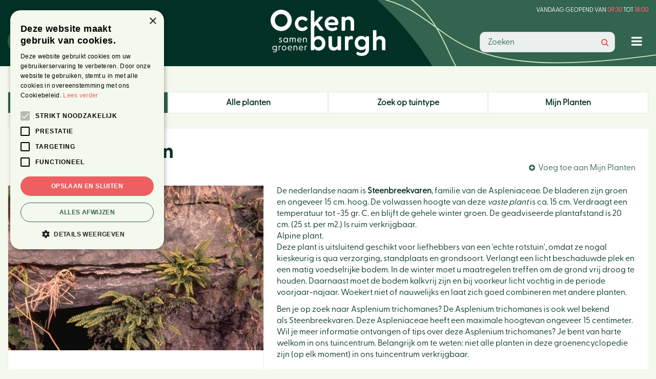

--- FILE ---
content_type: image/svg+xml
request_url: https://www.tuincentrumockenburgh.nl/website/default-v2/images/logo.svg
body_size: 3020
content:
<?xml version="1.0" encoding="UTF-8"?>
<svg id="Laag_1" data-name="Laag 1" xmlns="http://www.w3.org/2000/svg" viewBox="0 0 346.37 138.66">
  <defs>
    <style>
      .cls-1 {
        fill: #fff;
      }
    </style>
  </defs>
  <path class="cls-1" d="M63.82,30.31c-.52-10.34-5.95-19.38-14.01-24.84-2.72-1.84-5.73-3.27-8.96-4.21h0C38.26.51,35.53.08,32.71,0c-.27,0-.55,0-.82,0-.26,0-.52,0-.78,0-5.82.15-11.26,1.86-15.91,4.72-4.23,2.61-7.81,6.17-10.42,10.4-.45.73-.88,1.48-1.27,2.25,0,.01-.01.03-.02.04-.33.65-.64,1.32-.93,1.99-.01.03-.02.05-.03.08,0,.02-.02.04-.02.06-.11.26-.21.52-.32.78-.02.05-.04.1-.06.15-.17.45-.34.91-.49,1.38-.16.48-.31.96-.44,1.46-.04.15-.09.31-.13.46h0c-.69,2.61-1.05,5.34-1.05,8.16,0,15.88,11.59,29.05,26.77,31.52,1.42.23,2.86.37,4.34.41.06,0,.11,0,.17,0h0c.2,0,.4,0,.61,0,.22,0,.44,0,.66,0,.06,0,.11,0,.16,0,1.59-.04,3.14-.19,4.66-.45,2.69-.46,5.25-1.25,7.66-2.34,0,0,0,0,0,0,.04-.02.08-.03.12-.05.87-.4,1.72-.83,2.55-1.3.29-.16.58-.33.86-.51.42-.26.84-.53,1.25-.81.04-.03.08-.05.11-.08,2.63-1.8,4.98-3.98,6.97-6.47,1.68-2.11,3.1-4.43,4.21-6.92,1.77-3.96,2.75-8.36,2.75-12.98,0-.54-.01-1.08-.04-1.62ZM47.31,43.24c-.05.06-.1.13-.14.19-.81,1.07-1.72,2.05-2.73,2.92-.18.16-.37.31-.55.46,0,0-.01.01-.02.02-1.25,1.01-2.64,1.86-4.13,2.53-.06.03-.12.05-.18.08-1.91.83-3.98,1.36-6.16,1.53-.34.03-.68.04-1.02.05-.16,0-.33,0-.49,0-.15,0-.3,0-.45,0-.43-.01-.87-.04-1.29-.08-7.26-.67-13.34-5.41-15.95-11.92-.88-2.19-1.36-4.59-1.36-7.09,0-2.21.38-4.33,1.07-6.31.65-1.85,1.57-3.57,2.73-5.12.14-.19.28-.37.43-.55,3.17-3.93,7.88-6.58,13.2-7.04h0c.39-.03.78-.06,1.17-.07.15,0,.3,0,.45,0,.16,0,.33,0,.49,0,6.07.14,11.44,3.11,14.84,7.65,2.32,3.09,3.72,6.91,3.8,11.05h0c0,.13,0,.26,0,.39,0,4.23-1.38,8.14-3.71,11.31ZM16.58,20.52c-1.14,1.53-2.05,3.23-2.7,5.06,0,.01.02.03.03.04.65-1.85,1.57-3.57,2.73-5.12-.02,0-.04.01-.05.02Z"/>
  <g>
    <path class="cls-1" d="M107.29,50.27c-.92-.91-2.28-.87-3.24.1-2.47,2.55-5.1,3.69-8.53,3.69-7.05,0-12.16-5.11-12.16-12.16s4.93-12,12-12c3.51,0,6.1,1.1,8.66,3.66.42.48.99.78,1.59.8.59.03,1.15-.21,1.6-.66l3.72-3.55c.38-.38,1.14-1.41.06-2.84-3.8-4.71-9.5-7.3-16.03-7.3-12.43,0-21.81,9.41-21.81,21.9s9.45,22.06,21.98,22.06c6.48,0,12.15-2.6,15.97-7.33,1.06-1.42.29-2.45-.09-2.83l-3.7-3.53Z"/>
    <path class="cls-1" d="M200.58,58.62h0c.36-.37,1.48-1.48.41-2.9l-2.28-3.09c-.28-.42-.67-.7-1.11-.79-.45-.09-.92.01-1.36.31-3.1,2.06-6.15,2.99-9.9,2.99-6.8,0-11.44-3.28-12.8-9.02h26.13c4.06,0,4.62-2.93,4.62-6.1,0-9.94-6.84-20-19.92-20-12.35,0-21.32,9.17-21.32,21.81s9.27,22.14,22.55,22.14c6.14,0,11.46-1.9,14.98-5.34ZM184.37,29.16c5.6,0,9.5,3.38,10.26,8.86h-21.2c1.12-5.48,5.27-8.86,10.94-8.86Z"/>
    <path class="cls-1" d="M236.44,20.01c-6.17,0-9.87,2.85-12,5.56l-.16-2.42c0-1.37-.72-2.15-1.99-2.15h-6.25c-1.17,0-1.99.85-1.99,2.07v37.84c0,1.22.82,2.07,1.99,2.07h6.58c1.19,0,1.99-.83,1.99-2.07v-21.88c0-5.62,3.37-9.12,8.79-9.12,5.14,0,7.97,3.24,7.97,9.12v21.88c0,1.22.82,2.07,1.99,2.07h6.5c1.2,0,2.07-.87,2.07-2.07v-23.53c0-10.55-6.08-17.37-15.48-17.37Z"/>
    <path class="cls-1" d="M144.88,78.82c-5.35,0-9.82,1.86-12.99,5.38v-32.35l5.03-5.52,11.88,15.55c.55.76,1.19,1.09,2.16,1.09h7.08c1.05,0,1.48-.53,1.65-.84.29-.54.21-1.23-.24-1.9l-16.04-21.25,13.77-15.21c.57-.64.75-1.34.49-1.92-.12-.26-.51-.86-1.61-.86h-7.73c-.86,0-1.49.29-2.02.94l-14.42,16.28V4.55c0-1.24-.8-2.07-1.99-2.07h-6.58c-1.17,0-1.99.85-1.99,2.07v115.17c0,1.22.82,2.07,1.99,2.07h6.01c1.17,0,1.99-.85,1.99-2.04l.09-2.88c3.22,3.87,7.85,5.91,13.47,5.91,11.73,0,20.25-9.24,20.25-21.98s-8.52-21.98-20.25-21.98ZM143.15,112.96c-6.78,0-11.34-4.85-11.34-12.08s4.56-12.24,11.34-12.24,11.67,5,11.67,12.16-4.8,12.16-11.67,12.16Z"/>
    <path class="cls-1" d="M210.28,79.81h-6.5c-1.17,0-1.99.85-1.99,2.07v21.88c0,5.54-3.45,9.12-8.79,9.12s-7.97-3.24-7.97-9.12v-21.88c0-1.24-.8-2.07-1.99-2.07h-6.58c-1.17,0-1.99.85-1.99,2.07v23.53c0,10.71,5.9,17.37,15.4,17.37,6.2,0,9.91-2.82,12.04-5.51l.12,2.44c.12,1.4.79,2.08,2.07,2.08h6.17c1.2,0,2.07-.87,2.07-2.07v-37.84c0-1.2-.87-2.07-2.07-2.07Z"/>
    <path class="cls-1" d="M246.89,79.89c-.92-.69-2.41-1.07-4.2-1.07-3.57,0-6.35,1.57-8.3,4.68l-.08-1.55c0-1.37-.72-2.15-1.99-2.15h-6.25c-1.17,0-1.99.85-1.99,2.07v37.84c0,1.22.82,2.07,1.99,2.07h6.58c1.19,0,1.99-.83,1.99-2.07v-21.72c0-2.18.57-9.28,7.97-9.28,1.14,0,1.91.11,2.76.39.85.21,1.49.13,1.97-.24.29-.23.63-.66.63-1.48v-5.26c0-.76-.13-1.55-1.08-2.24Z"/>
    <path class="cls-1" d="M294.69,79.81h-6c-1.19,0-1.99.83-1.99,2.04l-.08,2.42c-3.06-3.57-7.58-5.45-13.15-5.45-11.78,0-20,8.7-20,21.15s8.26,21.16,20.08,21.16c5.4,0,9.84-1.81,12.9-5.25v2.94c0,9.79-8.62,10.85-12.33,10.85s-7.47-1.01-10.7-2.94c-1.08-.6-2.26-.28-2.95.83l-1.92,3.59c-.51,1.14-.15,2.41.85,3.07,3.88,2.82,9.51,4.44,15.46,4.44s11.05-1.55,14.83-4.37c4.63-3.46,6.98-8.58,6.98-15.22v-37.18c0-1.24-.8-2.07-1.99-2.07ZM275.11,111.4c-6.78,0-11.34-4.59-11.34-11.42s4.66-11.42,11.34-11.42,11.09,4.62,11.09,11.5-4.46,11.34-11.09,11.34Z"/>
    <path class="cls-1" d="M330.89,78.82c-6.03,0-9.7,2.73-11.83,5.35v-20.81c0-1.24-.8-2.07-1.99-2.07h-6.58c-1.17,0-1.99.85-1.99,2.07v56.35c0,1.22.82,2.07,1.99,2.07h6.58c1.19,0,1.99-.83,1.99-2.07v-21.88c0-5.62,3.37-9.12,8.79-9.12,5.14,0,7.97,3.24,7.97,9.12v21.88c0,1.22.82,2.07,1.99,2.07h6.5c1.2,0,2.07-.87,2.07-2.07v-23.53c0-10.55-6.08-17.37-15.48-17.37Z"/>
  </g>
  <g>
    <path class="cls-1" d="M18.51,108.4h-1.16c-.23,0-.5.1-.5.55l-.02,1.49c-1.11-1.55-2.8-2.36-4.92-2.36-3.87,0-6.58,2.83-6.58,6.88s2.72,6.88,6.61,6.88c2.1,0,3.76-.79,4.86-2.28v1.65c0,1.3-.47,4.32-4.81,4.32-1.39,0-2.69-.35-3.76-1-.13-.08-.27-.1-.4-.06-.13.04-.24.13-.32.26l-.41.76c-.14.29-.05.57.25.76,1.18.81,2.94,1.3,4.72,1.3,5.13,0,6.96-3.22,6.96-6.23v-12.36c0-.35-.19-.55-.52-.55ZM16.77,115.01c0,2.85-1.79,4.7-4.56,4.7s-4.64-1.95-4.64-4.75,1.91-4.75,4.64-4.75,4.56,1.93,4.56,4.81Z"/>
    <path class="cls-1" d="M30.61,108.37c-.28-.19-.76-.3-1.31-.3-1.28,0-2.25.58-2.91,1.73l-.03-.83c0-.39-.18-.58-.55-.58h-1.14c-.33,0-.52.2-.52.55v12.5c0,.35.19.55.52.55h1.24c.33,0,.52-.2.52-.55v-7.79c0-.57.14-3.43,2.86-3.43.33,0,.62.04.9.13.24.07.42.05.54-.04.11-.08.16-.21.16-.39v-.95c0-.3-.08-.46-.29-.6Z"/>
    <path class="cls-1" d="M40.68,108.08c-3.97,0-6.96,3.06-6.96,7.12s2.99,7.12,6.96,7.12,6.93-3.06,6.93-7.12-2.98-7.12-6.93-7.12ZM45.38,115.2c0,2.88-1.98,4.97-4.7,4.97s-4.73-2.09-4.73-4.97,1.99-4.97,4.73-4.97,4.7,2.09,4.7,4.97Z"/>
    <path class="cls-1" d="M58.27,108.08c-3.95,0-6.82,2.97-6.82,7.07s2.95,7.18,7.18,7.18c1.95,0,3.67-.62,4.85-1.75.17-.17.42-.42.12-.79l-.46-.63c-.16-.2-.43-.23-.64-.06-1.12.85-2.26,1.24-3.71,1.24-2.84,0-4.73-1.59-5.08-4.26h9.79c.95,0,1.14-.59,1.14-1.55,0-4.23-3.2-6.45-6.36-6.45ZM62.55,114.22h-8.85c.33-2.51,2.05-4.07,4.54-4.07s4.13,1.59,4.31,4.07Z"/>
    <path class="cls-1" d="M75.58,108.08c-2.3,0-3.58,1.14-4.24,2.06l-.06-1.16c0-.39-.18-.58-.55-.58h-1.14c-.33,0-.52.2-.52.55v12.5c0,.35.19.55.52.55h1.24c.33,0,.52-.2.52-.55v-7.6c0-2.16,1.47-3.62,3.67-3.62,2.07,0,3.26,1.32,3.26,3.62v7.6c0,.45.27.55.5.55h1.27c.33,0,.52-.2.52-.55v-7.79c0-3.49-1.87-5.58-5.01-5.58Z"/>
    <path class="cls-1" d="M91.83,108.08c-3.95,0-6.82,2.97-6.82,7.07s2.95,7.18,7.18,7.18c1.95,0,3.67-.62,4.85-1.75.17-.17.42-.42.12-.79l-.46-.63c-.16-.2-.43-.23-.64-.06-1.12.85-2.26,1.24-3.71,1.24-2.84,0-4.73-1.59-5.08-4.26h9.79c.95,0,1.14-.59,1.14-1.55,0-4.23-3.2-6.45-6.36-6.45ZM87.26,114.22c.33-2.51,2.05-4.07,4.54-4.07s4.13,1.59,4.31,4.07h-8.85Z"/>
    <path class="cls-1" d="M109.1,108.37c-.28-.19-.76-.3-1.31-.3-1.28,0-2.25.58-2.91,1.73l-.03-.83c0-.39-.18-.58-.55-.58h-1.14c-.33,0-.52.2-.52.55v12.5c0,.35.19.55.52.55h1.24c.33,0,.52-.2.52-.55v-7.79c0-.57.14-3.43,2.86-3.43.33,0,.62.04.9.13.24.07.42.05.54-.04.11-.08.16-.21.16-.39v-.95c0-.3-.08-.46-.29-.6Z"/>
    <path class="cls-1" d="M31.4,90.34l-1.3-.54c-1.35-.57-2.17-.99-2.17-2.14,0-1.23,1.13-1.67,2.1-1.67s1.75.39,2.56,1.22c.12.12.27.24.45.24,0,0,0,0,.01,0,.19,0,.34-.14.43-.25l.44-.49c.23-.27.24-.57.03-.81-.96-1.21-2.42-1.9-4-1.9-2.45,0-4.23,1.56-4.23,3.71s1.76,3.18,3.08,3.73l1.57.65c1.22.5,1.98,1.05,1.98,2.19,0,1.7-1.73,1.89-2.48,1.89-1.23,0-2.19-.44-3.12-1.44-.15-.15-.32-.22-.49-.21-.15.01-.29.09-.39.23l-.41.55c-.21.31-.2.61.04.88.48.62,1.87,2.06,4.43,2.06,2.26,0,4.69-1.25,4.69-3.98,0-2.31-1.72-3.31-3.22-3.92Z"/>
    <path class="cls-1" d="M52.25,97.36v-12.5c0-.35-.19-.55-.52-.55h-1.16c-.33,0-.52.2-.52.55l-.04,1.64c-1.1-1.62-2.83-2.51-4.93-2.51-3.88,0-6.69,3-6.69,7.12s2.81,7.12,6.69,7.12c2.12,0,3.85-.87,4.93-2.45l.04,1.58c0,.35.19.55.52.55h1.16c.33,0,.52-.2.52-.55ZM49.98,91.17c0,2.94-1.87,4.91-4.64,4.91s-4.73-2.04-4.73-4.97,1.94-4.97,4.73-4.97,4.64,2.07,4.64,5.02Z"/>
    <path class="cls-1" d="M73.51,89.66v7.71c0,.35.19.55.52.55h1.24c.33,0,.52-.2.52-.55v-7.93c0-3.46-1.66-5.44-4.55-5.44-1.9,0-3.29.8-4.15,2.37-.73-1.55-2.08-2.37-3.91-2.37s-2.98.91-3.61,1.83l-.03-.93c0-.39-.18-.58-.55-.58h-1.14c-.33,0-.52.2-.52.55v12.5c0,.35.19.55.52.55h1.24c.33,0,.52-.2.52-.55v-7.71c0-2.2,1.11-3.51,2.97-3.51s2.83,1.28,2.83,3.51v7.71c0,.35.19.55.52.55h1.24c.33,0,.52-.2.52-.55v-7.71c0-2.16,1.19-3.51,3.1-3.51,2.23,0,2.7,1.91,2.7,3.51Z"/>
    <path class="cls-1" d="M92.28,96.48c.17-.17.42-.41.12-.79l-.46-.63c-.16-.2-.43-.23-.64-.06-1.12.85-2.26,1.24-3.71,1.24-2.84,0-4.73-1.59-5.08-4.26h9.79c.95,0,1.14-.59,1.14-1.55,0-4.23-3.2-6.45-6.36-6.45-3.95,0-6.82,2.97-6.82,7.07s2.95,7.18,7.18,7.18c1.95,0,3.67-.62,4.85-1.75ZM82.5,90.13c.33-2.51,2.05-4.07,4.54-4.07s4.13,1.59,4.31,4.07h-8.85Z"/>
    <path class="cls-1" d="M104.38,83.99c-2.3,0-3.58,1.14-4.24,2.06l-.06-1.16c0-.39-.18-.58-.55-.58h-1.14c-.33,0-.52.2-.52.55v12.5c0,.35.19.55.52.55h1.24c.33,0,.52-.2.52-.55v-7.6c0-2.16,1.47-3.62,3.67-3.62,2.07,0,3.26,1.32,3.26,3.62v7.6c0,.45.27.55.5.55h1.27c.33,0,.52-.2.52-.55v-7.79c0-3.49-1.87-5.58-5.01-5.58Z"/>
  </g>
</svg>

--- FILE ---
content_type: image/svg+xml
request_url: https://www.tuincentrumockenburgh.nl/website/default-v2/images/footer-bg.svg
body_size: 5803
content:
<?xml version="1.0" encoding="utf-8"?>
<!-- Generator: Adobe Illustrator 27.2.0, SVG Export Plug-In . SVG Version: 6.00 Build 0)  -->
<svg version="1.1" id="Laag_1" xmlns="http://www.w3.org/2000/svg" xmlns:xlink="http://www.w3.org/1999/xlink" x="0px" y="0px"
	 viewBox="0 0 2000 250" style="enable-background:new 0 0 2000 250;" xml:space="preserve">
<style type="text/css">
	.st0{fill:#326450;}
	.st1{clip-path:url(#SVGID_00000043445818645422154120000014168072127468626313_);}
	.st2{fill:#013025;}
	.st3{fill:#D4E7B7;}
	.st4{fill:#EC5F62;}
</style>
<rect class="st0" width="2000" height="250"/>
<g>
	<defs>
		<rect id="SVGID_1_" width="2000" height="250"/>
	</defs>
	<clipPath id="SVGID_00000147899029725549537440000002090246574844539052_">
		<use xlink:href="#SVGID_1_"  style="overflow:visible;"/>
	</clipPath>
	<g style="clip-path:url(#SVGID_00000147899029725549537440000002090246574844539052_);">
		<path class="st2" d="M925.2,70.9c94.3-51.8,174.7-74.8,228.5-86.2C1262.2-38.4,1278.5-33,1437.1-36c269.2-5.2,410-82,707-255.1
			c63.5-37,174.6-89.8,232.6-126.2c-89.6,197.7-193.8,532-409.8,827.6c-198.4,271.5-359.7,434.1-541.5,541.9
			c-10.2,6.3-20.6,12.3-31.2,17.8c-162.1,84.7-365.7,72.2-518.6-48.4C831,886.3,685.2,777.6,658.9,586.8
			c-20.7-150.6,44.1-267.4,72.2-316.2C794.2,160.7,879.6,99.2,925.2,70.9L925.2,70.9z"/>
		<path class="st3" d="M567.4,711c6.6,5.9,13.3,11.8,20,17.6c-5.8,1.4-12.6,2.9-20.4,4.5c-11.2,2.3-53.6,10.9-119.7,16.9
			c-21.7,2-51.6,4.2-88.4,5.5c4.5-0.1,21.7,5,30.8,5.8c25.3,2.4,28.5,5.9,61.7,6c14.2,0.1,21.3,0.1,25.6,0
			c17.2-0.3,29.7,1.3,51.7-4.6c31.3-8.5,35.7-11.9,44.5-16.7c2.4-1.3,4.5-2.6,6.6-3.9c-5.9,5.6-24.2,22.4-54.1,45.6
			c-15.5,0.3-32.5,0.3-51,0c-26.7-0.5-63.3-1.9-108.2-5.7c5.4,0.5,25.3,10.5,36.3,13.1c30.2,7.3,33.5,12.8,73.7,18.2
			c4.8,0.6,9,1.2,12.6,1.7c-10.4,7.4-22.5,15.8-36.3,24.9c2.9-1.9,16.2-5.4,22.6-8.6c13.9-6.8,19-7.6,31.3-14.1
			c0.3,0,0.6,0.1,0.9,0.1c20.9,2.2,35.7,6.4,63.6,1.3c39.6-7.3,45.5-11.6,57.2-17.2c11.4-5.5,20.4-11.5,26.4-16.2
			c99.2,80.5,204.9,153.6,315.5,218.1l6.1-10.5C867,929.2,762.3,856.8,663.9,777.1l0.9-1.1c-0.1,0-0.2,0-0.2,0
			c3.1-2.3,6.5-5.2,10-8.8c6.9-7.2,22.8-23.8,30.2-58.5c5.6-26.1,4-51.5,2.7-70.7c-0.3-4.8-1.1-12.7-2.8-28.5
			c-3.9-36.9-6.5-51.3-8.6-79.2c-0.8-10.3-1.2-18.6-1.4-23.6c1,41.3-0.8,75.1-3,99.9c-6.7,75.3-21.6,124.8-25.7,137.9
			c-3.2,10.3-6.4,19.3-9.2,26.7c-13-10.6-25.9-21.3-38.6-32.2c4.3-5.5,11.8-17.1,18.5-33.8c5-12.5,8.8-18.7,14.9-61.4
			c4.3-30,0.2-46.3-2.2-69c-0.6-5.7-1.8-15.1-4.1-33.8c-5.5-43.8-10.6-47.5-17.9-80.5c-2.6-12-12.1-33.8-12.6-39.8
			c4.2,48.8,6,88.5,6.9,117.5c2.6,88.2-1.9,145.5-3.1,160.7c-1.3,15.1-2.7,27.6-3.9,37.2c-17.4-14.8-34.5-29.9-51.4-45.2
			c-0.5-0.4-0.9-0.8-1.4-1.3c0.4-9.9,1.1-23.1,2.4-39c1.3-15.2,6.4-72.6,23.6-159.6c5.7-28.6,14.1-67.6,26.4-115.2
			c-1.6,5.8-14.6,25.8-19.1,37.3c-12.6,31.5-18.3,34.3-31.1,76.7c-5.4,18.1-8.2,27.2-9.7,32.8c-6.1,22.1-12.9,37.5-13.6,67.9
			c-1.1,43.3,1.7,50.1,4.6,63.3c2.7,12.2,6.1,22.1,9.1,29c-14.3-13.1-28.5-26.3-42.6-39.8c-0.8-11.2-1.7-25.5-2.3-42.6
			c-0.6-17.7-2.4-84.6,5.7-187.1c2.7-33.7,7.2-79.8,14.9-136.3c-1,6.9-13.3,31.7-17,45.5c-10.3,38-16.5,42-25.5,92.6
			c-3.8,21.6-5.8,32.4-6.8,39.1c-4.1,26.3-9.8,44.9-6.6,80.1c4.6,50,8.7,57.6,13.8,72.3c3,8.6,6.2,16.1,9.2,22.4
			c-23.4-22.7-46.3-45.9-68.8-69.6c-0.8-9.1-1.7-20.6-2.5-34.3c-0.4-7.6-1.3-25.9-1.4-53.6c4.7-7.5,10.6-18.7,19.9-39.5
			c12.3-27.6,12.8-44.3,16.7-66.7c1-5.7,2.4-14.9,5.3-33.5c6.7-43.5,2.8-48.4,4.9-82c0.8-12.2-2.3-35.7-1.3-41.6
			c-9.3,47.9-18.4,86.5-25.4,114.5c-6.3,24.7-12.4,46.8-18,66c0.3-6.7,0.7-13.6,1.1-20.8c1.7-28.3,4.7-67.1,10.2-114.7
			c-0.7,5.8-10.6,26.9-13.5,38.5c-8,32.1-13.1,35.5-19.8,78.2c-2.9,18.2-4.3,27.3-5,32.9c-3,22.2-7.5,37.9-4.2,67.4
			c0.4,3.3,0.7,6.3,1.1,9.2c-4.9,12.8-9.2,23.3-12.7,31.5c-14.2-15.7-28.2-31.7-41.9-47.8c1.4-12.1,3.5-28,6.6-47.2
			c3-18.5,14.5-88.3,43.7-193c9.6-34.4,23.5-81.4,43-138.4c-2.4,6.9-20.2,30.3-26.9,43.8c-18.4,37.3-25.6,40.3-45.1,91
			c-8.3,21.7-12.5,32.5-14.9,39.2c-9.6,26.5-19.3,44.7-23,81.8c-5.3,52.9-2.6,61.5-0.3,77.9c2,13.9,4.9,25.5,7.7,34.1
			c-23.1-27.3-45.6-55.1-67.5-83.4c6-6.5,15-18,23.9-34.1c7.6-13.7,12.9-20.5,26-69.1c9.2-34.2,6.8-53.6,7.2-80.3
			c0.1-6.7,0.1-17.7,0-39.7c-0.2-51.5-5.6-56.6-9.3-95.8c-1.3-14.2-9.2-40.9-9-47.9c-2,57.1-5.5,103.4-8.6,137.2
			c-9.4,102.6-22.7,168.4-26.3,185.8c-3.1,14.9-6,27.6-8.6,37.8c-14.9-19.4-29.6-39-43.9-58.9c0.8-10.6,2-23.7,3.7-39
			c2-17.6,9.9-84,32.9-184.2c7.6-32.9,18.7-77.9,34.6-132.7c-2,6.6-17.8,29.5-23.5,42.5c-15.7,36.1-22.4,39.1-38.7,87.9
			c-6.9,20.8-10.4,31.2-12.4,37.7c-7.9,25.4-16.3,43-18.2,78.3c-2.7,50.2,0.2,58.2,3.1,73.6c1,5.3,2.1,10.2,3.3,14.8
			c-17.3-24.4-34.1-49.1-50.5-74.1c4-7.8,9.7-21.4,14-39.5c3.6-15.2,6.9-23.1,6.6-73.3c-0.2-35.3-7.8-53.3-14.5-79.1
			c-1.7-6.5-4.7-17.1-10.6-38.2C132.5-70.6,126-74,112-110.7c-5.1-13.3-19.8-36.9-21.4-43.6c13.3,55.4,22.3,100.9,28.3,134.1
			C137.1,81,141.9,147.7,143,165.4c0.9,13.1,1.4,24.5,1.7,34.2c-9.2-14.2-18.3-28.5-27.2-42.9c-6.9-11.4-15.1-25.3-24.3-41.9
			C82.2,95.1,41,20.2-9.7-100.9c-16.6-39.8-38.5-94.8-62.8-163.4c2.9,8.4,3.5,43.8,7.3,61.6c10.5,49.1,5.8,57.3,25.2,120
			c8.3,26.8,12.4,40.2,15.1,48.3C-14-2.1-9.6,22.4,14.6,60.5c34.5,54.1,43.5,60.3,58,74.1c12.7,12.1,24.5,21.1,33.7,27.2
			c8.4,13.6,16.9,27.1,25.6,40.4c-8.5-4.8-18.3-10.6-29.3-17.3c-16-9.7-76.2-46.9-162.1-113.5c-28.2-21.9-66.4-52.6-111.9-92.2
			c5.5,4.9,20.4,30.1,30.4,41.4c27.6,31.1,27.6,38.9,67.1,76.2c16.9,15.9,25.3,23.9,30.6,28.6c20.9,18.9,34.1,34.7,67.1,52.3
			c46.9,24.9,55.9,25.7,72,29.7c18.9,4.8,34.3,6.1,43.6,6.2c10.9,16.7,22,33.2,33.3,49.6c-12.3-2.1-28-5.1-46.3-9.5
			c-18.5-4.5-88.1-22.2-182.4-68.1c-31-15.1-72.6-37.1-120.9-67.8c5.8,3.9,15.3,10.3,27,18.6c31.8,22.5,47,35.9,88.1,66.9
			c17.5,13.3,26.3,19.9,31.8,23.7c22,15.2,51.1,35.3,86.1,47.3c46.5,16,77.6,8.9,91.1,5.8c13.1-3,22.7-7.5,29.4-11.3
			c11.4,16.4,22.9,32.6,34.6,48.7c-7.5-3.2-17-6.6-28.4-9.5c-15.2-3.8-23-7.3-73.2-7.6c-35.3-0.3-53.4,7-79.3,13.3
			c-6.5,1.6-17.1,4.4-38.3,10.1c-21.6,5.8-34.5,10.2-45.2,14.6c-23.1-4.2-48.9-9.1-77.1-15c7.2,1.6,32.5,16.4,46.7,21.4
			c3.1,1.1,5.9,2.1,8.6,3.1c-6.4,2.8-13.7,5.8-23.1,9.2c-13.4,4.9-37.2,19.2-43.9,20.8c35.6-8,67-14.2,93.8-19.2
			c14.7,6.2,28.7,11.9,60.5,19.9c22.5,5.7,33.8,8.5,40.7,10.1c27.4,6.3,46.7,13.7,84,12.9c53.1-1.1,61.4-4.9,77.3-9.1
			c19-5.1,33.1-11.5,41.2-16c23.1,29.9,46.9,59.2,71.3,87.9c-11.2-1.1-25.2-2.6-41.5-4.8c-18.5-2.5-88.6-12.2-194.1-38.6
			c-34.7-8.7-82-21.4-139.5-39.3c7,2.2,30.8,19.4,44.5,25.7c37.8,17.4,40.9,24.5,92.2,42.7c21.9,7.8,32.8,11.7,39.6,13.9
			c26.7,8.8,45.2,18.1,82.4,20.8c53,3.9,61.5,1,77.8-1.8c20.4-3.4,35.6-8.9,43.9-12.6c15.6,18.2,31.5,36.3,47.6,54
			c-12.1,1-27.5,1.9-45.8,2.1c-18.7,0.2-88.9,0.3-189.5-20.4c-33-6.8-77.8-17.6-131.1-35.1c6.4,2.3,17,6.1,30.1,11.1
			c35.6,13.7,53.3,22.6,99.7,42.2c19.8,8.3,29.8,12.5,35.9,14.8c24.5,9.1,57,21.1,93.1,24c48,3.9,75.8-10.3,87.8-16.5
			c11.1-5.7,18.9-11.9,24.3-17.1c24.3,26.7,49.2,52.8,74.6,78.4c-3.5-1.9-7.4-3.8-11.7-5.7c-10.7-4.7-16.1-8.2-53.2-14.7
			c-26.1-4.6-40.4-1.4-60.3,0c-5,0.4-13.2,1.1-29.6,2.7c-38.4,3.6-41.8,8-70.8,13.4c-10.5,2-29.9,9.6-35.1,9.9
			c42.7-2.3,77.4-2.8,102.8-2.8c77.1,0.2,127,5.6,140.2,7.2c12.9,1.5,23.7,3,32,4.3c13.8,13.7,27.8,27.2,41.9,40.5
			c-6.8,0.1-14.8,0.1-23.9-0.1c-12.8-0.2-61-1.4-134.6-11.2c-24.2-3.2-57.2-8.2-97.7-15.8c4.9,1,22.4,10.8,32.2,14
			c27,8.9,29.6,13.5,65.8,21.8c15.4,3.6,23.2,5.4,27.9,6.4c18.8,3.9,32,8.8,57.5,7.7c36.2-1.4,41.8-4.1,52.7-7.2
			c11.4-3.3,20.2-7.2,25.8-10.3c10.6,10,21.4,19.9,32.2,29.7c-3.6-1-7.4-1.9-11.6-2.8c-12.8-2.6-19.4-5.2-61.3-3.6
			c-29.4,1.1-44.2,7.9-65.5,14.1c-5.4,1.6-14.1,4.3-31.5,9.8c-40.9,12.9-43.5,18.4-73.8,31.1c-11,4.6-30.2,17.4-35.8,19
			c45.8-12.5,83.4-21.2,111-27.1c83.8-17.9,139.3-23.6,153.9-25C549.4,712.3,559.2,711.6,567.4,711z M219.3,328.7
			c10.3,13.9,20.7,27.8,31.2,41.5c-11.2,0-25.1-0.2-41.5-0.8c-18.7-0.7-89.4-3.8-196.9-20.1c-1-0.2-2-0.3-3.1-0.5
			c92-14.5,152.5-18,169.2-18.8C194.6,329.2,208.4,328.8,219.3,328.7L219.3,328.7z M408.3,531.1c1.7,4.5,3.4,8.6,5.1,12.4
			c-9-9.6-17.9-19.3-26.7-29c3.2-2.4,7.9-6.3,13.3-11.8C402.7,517.5,405.3,523,408.3,531.1L408.3,531.1z M567.3,776.6
			c17.2-18.1,18.6-22.1,22.5-28.8c2.5-4.4,4.4-8.5,5.8-12c16.9,14.6,33.9,28.9,51.2,43.1c-6.9,1-14.8,2.1-23.6,3.1
			c-8.6,1-31.8,3.5-67.2,5C559.5,784.2,563.2,780.9,567.3,776.6L567.3,776.6z"/>
		<g>
			<g>
				<g>
					<path class="st4" d="M1558.2,682c27.4-70,39.4-103.4,43.9-170.5c4.5-66.6-8-141.8,44.8-204.5c57.4-68.2,154.9-80,212.7-70.6
						c4.8,0.8,9.6,1.6,13.8,2.4l18.3,3.8c-19.1,11.2-29.9,16.2-52.4,28.2c-22.4,12-34.3,18.5-53.7,29.5c-17.6,10-44,23.8-59,39.3
						c-47.2,48.5-48.5,88.7-65.8,151.6c-5.4,21.4-17.9,59-25.4,80c39.2-64.8,48.1-104,75.1-163.9c8.8-19.6,22.3-39.7,36.2-54.3
						c20.1-21.5,51.7-41.1,76.4-59.1c20.2-14,48.1-37,68.5-51.1c-28.2,179.8-70.1,253.2-189.1,349.1
						c-63.9,51.5-96.8,102.9-168.5,141.4C1542.4,718.3,1550.7,701.3,1558.2,682L1558.2,682z"/>
					<path class="st4" d="M2348.9,554.7c-71.3-23.9-105.2-34.3-172.4-35.5c-66.7-1.3-141.2,14.9-206.4-34.7
						c-70.9-54-87.4-150.8-80.9-209c0.5-4.9,1.1-9.7,1.7-13.9l3-18.4c12.2,18.6,17.6,29.1,30.7,50.9c13,21.8,20.2,33.4,32,52.2
						c10.8,17.1,25.9,42.8,42.1,57c50.8,44.7,91,44.1,154.6,58.3c21.6,4.3,59.8,15,81.2,21.4c-66.7-36-106.2-42.9-167.4-67
						c-20-7.9-40.7-20.3-56-33.5c-22.4-19.1-43.6-49.6-62.8-73.4c-15-19.5-39.3-46.3-54.4-65.9c180.9,19.4,256.4,57.6,357.9,171.8
						c54.5,61.3,107.5,91.6,149.5,161.4C2385.9,568.8,2368.5,561.3,2348.9,554.7L2348.9,554.7z"/>
				</g>
				<g>
					<path class="st4" d="M2228.1-199c-27.4,70-39.4,103.4-43.9,170.5c-4.5,66.6,8,141.8-44.8,204.5c-57.4,68.2-154.9,80-212.7,70.6
						c-4.8-0.8-9.6-1.6-13.8-2.4l-18.3-3.8c19.1-11.2,29.9-16.2,52.4-28.2c22.4-12,34.3-18.5,53.7-29.5c17.6-10,44-23.8,59-39.3
						c47.2-48.5,48.5-88.7,65.8-151.6c5.4-21.4,17.9-59,25.4-80c-39.2,64.8-48.1,104-75.1,163.9c-8.8,19.6-22.3,39.7-36.2,54.3
						c-20.1,21.5-51.7,41.1-76.4,59.1c-20.2,14-48.1,37-68.5,51.1c28.2-179.8,70.1-253.2,189.1-349.1
						c63.9-51.5,96.8-102.9,168.5-141.4C2243.9-235.3,2235.7-218.3,2228.1-199L2228.1-199z"/>
					<path class="st4" d="M1437.5-71.8c71.3,23.9,105.2,34.3,172.4,35.5c66.7,1.3,141.2-14.9,206.4,34.7
						c70.9,54,87.4,150.8,80.9,209c-0.5,4.9-1.1,9.7-1.7,13.9l-3,18.4c-12.2-18.6-17.6-29.1-30.7-50.9c-13-21.8-20.2-33.4-32-52.2
						c-10.8-17.1-25.9-42.8-42.1-57c-50.8-44.7-91-44.1-154.6-58.3c-21.6-4.3-59.8-15-81.2-21.4c66.7,36,106.2,42.9,167.4,67
						c20,7.9,40.7,20.3,56,33.5c22.4,19.1,43.6,49.6,62.8,73.4c15,19.5,39.3,46.3,54.4,65.9c-180.9-19.4-256.4-57.6-357.9-171.8
						c-54.5-61.3-107.5-91.6-149.5-161.4C1400.5-85.8,1417.9-78.4,1437.5-71.8L1437.5-71.8z"/>
				</g>
			</g>
			<g>
				<g>
					<path class="st2" d="M1804.3,205c-0.6-0.2-1,0.7-0.5,1c13.3,8.8,27.7,18.3,41.3,26.2c3.8,2.2,7.5,4.6,11.2,7
						c7.5,4.8,15.9,7.4,24.6,9.2c4.4,0.8,9,1.4,13.9,1.2l0.7-1.5c-8.6-10.8-19.7-18.8-32.4-23.4c-7.3-2.2-17.5-6.1-24.7-8.8
						C1827.5,211.9,1815.4,208.4,1804.3,205L1804.3,205z"/>
					<path class="st2" d="M1986,292.6c0.6,0.2,1-0.7,0.5-1c-13.3-8.8-27.7-18.3-41.3-26.2c-3.8-2.2-7.5-4.6-11.2-7
						c-7.5-4.8-15.9-7.4-24.6-9.2c-4.4-0.8-9-1.4-13.9-1.2l-0.7,1.5c8.6,10.8,19.7,18.8,32.4,23.4c7.3,2.2,17.5,6.1,24.7,8.8
						C1962.7,285.6,1974.8,289.2,1986,292.6L1986,292.6z"/>
					<path class="st2" d="M1851.2,342.2c-0.2,0.6,0.6,1,1,0.5c8.8-13.7,18.2-28.5,26.1-42.6c2.2-3.9,4.6-7.7,7-11.5
						c4.8-7.7,7.4-16.3,9.2-25.3c0.9-4.5,1.5-9.2,1.3-14.2l-1.4-0.7c-10.6,8.9-18.6,20.4-23.2,33.4c-2.3,7.5-6.1,18-8.9,25.4
						C1858.3,318.4,1854.7,330.8,1851.2,342.2L1851.2,342.2z"/>
					<path class="st2" d="M1939,155.4c0.2-0.6-0.6-1-1-0.5c-8.8,13.7-18.2,28.5-26.1,42.6c-2.2,3.9-4.6,7.7-7,11.5
						c-4.8,7.7-7.4,16.3-9.2,25.3c-0.9,4.5-1.5,9.2-1.3,14.2l1.4,0.7c10.6-8.9,18.6-20.4,23.2-33.4c2.3-7.5,6.1-18,8.9-25.4
						C1931.9,179.2,1935.6,166.8,1939,155.4L1939,155.4z"/>
				</g>
				<g>
					<path class="st2" d="M1820.4,253.4c-0.5,0.1-0.4,1.2,0.1,1.3c11.8,1.8,24.6,3.7,36.3,4.4c3.3,0.2,6.5,0.7,9.8,1.1
						c6.6,0.8,13-1.1,19.2-4.1c3.2-1.6,6.3-3.5,9.4-6.5l-0.1-1.9c-9.5-6.4-19.7-8.7-29.5-6.4c-5.5,1.7-13.5,3.4-19.2,4.5
						C1838,247.8,1828.9,250.8,1820.4,253.4z"/>
					<path class="st2" d="M1969.8,244.1c0.5-0.1,0.4-1.2-0.1-1.3c-11.8-1.8-24.6-3.7-36.3-4.4c-3.3-0.2-6.5-0.7-9.8-1.1
						c-6.6-0.8-13,1.1-19.2,4.1c-3.2,1.6-6.3,3.5-9.4,6.5l0.1,1.9c9.5,6.4,19.7,8.7,29.5,6.4c5.5-1.7,13.5-3.4,19.2-4.5
						C1952.3,249.8,1961.4,246.8,1969.8,244.1z"/>
					<path class="st2" d="M1898.8,325.1c0.1,0.5,1.2,0.4,1.3-0.1c1.9-12.1,3.9-25.2,4.7-37.2c0.2-3.3,0.8-6.7,1.2-10
						c0.9-6.8-0.9-13.3-3.8-19.6c-1.5-3.2-3.4-6.4-6.2-9.5l-1.9,0.1c-6.4,9.8-8.7,20.2-6.6,30.3c1.6,5.6,3.1,13.8,4.1,19.6
						C1893.5,307.3,1896.3,316.5,1898.8,325.1L1898.8,325.1z"/>
					<path class="st2" d="M1891.4,172.4c-0.1-0.5-1.2-0.4-1.3,0.1c-1.9,12.1-3.9,25.2-4.7,37.2c-0.2,3.3-0.8,6.7-1.2,10
						c-0.9,6.8,0.9,13.3,3.8,19.6c1.5,3.2,3.4,6.4,6.2,9.5l1.9-0.1c6.4-9.8,8.7-20.2,6.6-30.3c-1.6-5.6-3.1-13.8-4.1-19.6
						C1896.7,190.3,1893.9,181,1891.4,172.4L1891.4,172.4z"/>
				</g>
				<g>
					<g>
						<path class="st2" d="M1837.3,179.2c2.3,3,5.7,7.2,8.3,10.7c7.1,9.4,10.7,15.7,17.5,26.3c3.8,5.9,7.1,13.3,12.3,18.6
							c5.5,5.8,11.1,10.8,18.9,15l1.8-0.6c0.9-4.1,0.6-7.9,0-11.7c-1.1-5.5-3.1-10.8-6.4-15.6c-3.4-4.7-6.7-7.8-10.7-12
							c-10.3-10.3-22.5-18.7-35.1-26.8c-2.6-1.6-5.1-3.4-6.2-4.1C1837.4,178.8,1837.2,179,1837.3,179.2L1837.3,179.2z"/>
						<path class="st2" d="M1952.9,318.4c-2.3-3-5.7-7.2-8.3-10.7c-7.1-9.4-10.7-15.7-17.5-26.3c-3.8-5.9-7.1-13.3-12.3-18.6
							c-5.5-5.8-11.1-10.8-18.9-15l-1.8,0.6c-0.9,4.1-0.6,7.9,0,11.7c1.1,5.5,3.1,10.8,6.4,15.6c3.4,4.7,6.7,7.8,10.7,12
							c10.3,10.3,22.5,18.7,35.1,26.8c2.6,1.6,5.1,3.4,6.2,4.1C1952.9,318.7,1953,318.5,1952.9,318.4L1952.9,318.4z"/>
					</g>
					<g>
						<path class="st2" d="M1826.4,308.7c2.9-2.4,7.1-5.9,10.6-8.6c9.3-7.3,15.5-11.1,25.9-18.2c5.8-4,13.1-7.4,18.4-12.8
							c5.8-5.6,10.7-11.5,14.9-19.5c0,0-0.6-1.8-0.6-1.8c-4-0.8-7.8-0.5-11.4,0.2c-5.4,1.2-10.6,3.3-15.3,6.8
							c-4.6,3.5-7.7,6.9-11.9,11.1c-10.2,10.7-18.6,23.2-26.6,36.2c-1.6,2.6-3.4,5.3-4.1,6.4
							C1826.1,308.7,1826.3,308.8,1826.4,308.7L1826.4,308.7z"/>
						<path class="st2" d="M1963.8,188.9c-2.9,2.4-7.1,5.9-10.6,8.6c-9.3,7.3-15.5,11.1-25.9,18.2c-5.8,4-13.1,7.4-18.4,12.8
							c-5.8,5.6-10.7,11.5-14.9,19.5c0,0,0.6,1.8,0.6,1.8c4,0.8,7.8,0.5,11.4-0.2c5.4-1.2,10.6-3.3,15.3-6.8
							c4.6-3.5,7.7-6.9,11.9-11.1c10.2-10.7,18.6-23.2,26.6-36.2c1.6-2.6,3.4-5.3,4.1-6.4C1964.2,188.9,1964,188.8,1963.8,188.9
							L1963.8,188.9z"/>
					</g>
				</g>
			</g>
		</g>
	</g>
</g>
</svg>


--- FILE ---
content_type: application/javascript; charset=utf-8
request_url: https://www.tuincentrumockenburgh.nl/website/functions.78.js
body_size: 2349
content:
$(document).ready( function() {
    var docScroll = $(document).scrollTop();
    var smallHeader = false;

    $(document).scroll(function () {
        docScroll = $(document).scrollTop();
        if (docScroll > 0) {
            if (smallHeader === false) {
                $('.placeholder-content_top').addClass('smallHeader');
                $('.mobile_menu_button').addClass('smallHeader');
                smallHeader = true;
            }
        } else {
            if (smallHeader === true) {
                $('.placeholder-content_top').removeClass('smallHeader');
                $('.mobile_menu_button').removeClass('smallHeader');
                smallHeader = false;
            }
        }
    });

    if (docScroll > 0) {
        if (smallHeader === false) {
            $('.placeholder-content_top').addClass('smallHeader');
            $('.mobile_menu_button').addClass('smallHeader');
            smallHeader = true;
        }
    }

    let openNavMenu
    $('.sticky-menu-btn a').on('click',function (e) {
        e.preventDefault();
        $('#custom-toolbar, .sticky-menu-main').addClass('openMenu');
        $('#custom-toolbar, .sticky-menu-main').removeClass('closeMenu');
        $('html,body,#container').addClass('noScroll');
        setTimeout(function() {
            openNavMenu = true
        }, 1);
    });

    // $('.placeholder-content_top .block_type_navigation > .in > ul > li .submenu').each ( function () {
    //     var subChildren = $(this).find('> ul').children().length;
    //     if(subChildren > 15) {
    //         $(this).addClass('subBig');
    //     }
    // });

    $('.placeholder-content_top .sticky-menu-main > .in > ul > li .submenu_button').on('click', function() {
        $(this).closest('li').find('.submenu').toggleClass('show');
    })

    $('.placeholder-content_top .sticky-menu-main > .in > ul > li > div > ul > li .submenu_button').on('click', function() {
        $(this).closest('li').find('.subsub').toggleClass('show');
    })

    $('.placeholder-content_top .sticky-menu-main > .in > ul > li > div > ul > li > div > ul > li .submenu_button').on('click', function() {
        $(this).closest('li').find('.subsubsub').toggleClass('show');
    })

    $('.placeholder-content_top .sticky-menu-main').prepend('<div id="closeMenu"></div>');

    $('html').on("click", function(e) {
        if (openNavMenu && !$(e.target).parents('.sticky-menu-main').length === 1) {
            $('.placeholder-content_top .sticky-menu-main').removeClass('openMenu');
            $('.placeholder-content_top .sticky-menu-main').addClass('closeMenu');
            $('html,body,#container').removeClass('noScroll');
            openNavMenu = false
        }
    })

    $('#closeMenu').on('click', function() {
        $('.placeholder-content_top .sticky-menu-main').removeClass('openMenu');
        $('.placeholder-content_top .sticky-menu-main').addClass('closeMenu');
        $('html,body,#container').removeClass('noScroll');
        openNavMenu = false
    })

    // $('.header_menu a').on('click',function (e) {
    //     e.preventDefault();
    //     $('#custom-toolbar').addClass('openMenu');
    //     $('#custom-toolbar').removeClass('closeMenu');
    //     $('html,body').addClass('noScroll');
    // });

    // $('.placeholder-content_top .header_hulp, .placeholder-content_top .header_social').wrapAll('<div id="headerTopRight"></div>');

    // $('.photo-album ul li .album-thumb').each( function() {
    //     var albImg = $(this).find('img').attr('src');
    //     $(this).attr('style','background-image: url("'+albImg+'");');
    // });
    //
    // $('.offers-overview .offers-list .offer .picture_container').each( function() {
    //     if($(this).find('img').attr('src')) {
    //         var offerImg = $(this).find('img').attr('src');
    //     } else {
    //         var offerImg = $(this).find('img').attr('data-src');
    //     }
    //     $(this).attr('style','background-image: url("'+offerImg+'");');
    // });
    //
    // $('.activities-overview .activity .activity-image, .block_type_activitiesslider .activities-img .slide').each( function() {
    //     if($(this).find('img').attr('src')) {
    //         var actiImg = $(this).find('img').attr('src');
    //     } else {
    //         var actiImg = $(this).find('img').attr('data-src');
    //     }
    //     $(this).attr('style','background-image: url("'+actiImg+'");');
    // });
    //
    // $('.tips-overview .tip-category .tip-image').each( function() {
    //     var tipImg = $(this).find('img').attr('src');
    //     $(this).attr('style','background-image: url("'+tipImg+'");');
    // });
    //
    // $('.location-overview .locations ul li a .location-thumb').each( function() {
    //     var locImg = $(this).find('img').attr('src');
    //     $(this).attr('style','background-image: url("'+locImg+'");');
    // });

    $('.block_type_newsitems .frontpage-news-item .news-text figure, .news-overview .news-item .news-text figure, article.search-results .search-results-block .news-item figure, #extra-news-items .extra-news-item .news-text figure').each( function() {
        if($(this).find('img').attr('src')) {
            var newsImg = $(this).find('img').attr('src');
        } else {
            var newsImg = $(this).find('img').attr('data-src');
        }
        $(this).attr('style','background-image: url("'+newsImg+'");');
    });

    $('.block_type_webshop_products_specs .product-specs-block').each( function() {
        if($(this).find('.ps-block-title h3').children().length > 0) {
            $(this).find('.ps-block-title h3 a').addClass('retracted');
            $(this).find('.ps-block-content').hide();
        }
    });

    $('.column .content-cta').wrapAll('<div class="content-cta-wrapper"></div>');

    //wrap footer parts: logo + seo
    $('.placeholder-footer .block_type_logo, .placeholder-footer .block_type_openinghours, .placeholder-footer .block_type_seofooter, .placeholder-footer .footer-social, .placeholder-footer .footer_contact').wrapAll('<div class="bg-footer-wrapper"></div>');

    $('.pages-page.savingscard.login .login, .pages-page.savingscard.login .registerLink').wrapAll('<div id="savingForms"></div>');

    if($('body').hasClass('webshop-product')) {
        var cloneStock = $('#product-info-left .stock_indication ').clone();
        $('#responsive-page-title').append(cloneStock);
    }

    if($('body').hasClass('news-item')) {
        var cloneNewsImg = $('.news-item .news-details .news-text figure a').attr('href');
        $('.news-item header.placeholder-header > .in').prepend('<div class="newsHeaderImg" style="background-image: url(' + cloneNewsImg + '); display: none"></div>');

        $('.placeholder-content_top').append('<div class="newsScrollBar"><div class="newsScrollBarIn"></div></div>');

        $(document).scroll( function() {
            var contentHeight = $('.news-details').outerHeight() + $('.news-details').offset().top;
            var winHeight = contentHeight - $(window).outerHeight();
            var docOffset = $(document).scrollTop();
            var calcPercent = 100 / winHeight;
            var newPercent = calcPercent * docOffset;

            $('.newsScrollBarIn').attr('style','width:'+newPercent+'%;');
        });
    }

    if(typeof $.scrollTo !== 'undefined'){
        $.extend($.scrollTo.defaults, {
            offset: {top:-210}
        });
    }

    $(window).resize(function(){
        if ($(window).width() <= 480) {
            /* Every time the window is scrolled ... */
            $(window).scroll( function(){
                /* Check the location of each desired element */
                $('.frontpage_block').each( function(i){
                    var bottom_of_object = $(this).offset().top;
                    var bottom_of_window = $(window).scrollTop() + $(window).height();
                    /* If the object is completely visible in the window, fade it in */
                    console.log(bottom_of_object);
                    console.log(bottom_of_window);
                    if( bottom_of_window > bottom_of_object ){
                        $(this).addClass('scale-block');
                        //$(this).animate({'opacity':'1'},100);
                    }
                });
            });
        }
    });

    // $('.menu_main .subsub').each(function () {
    //     if ($(this).find('ul li').length > 5) {
    //         $(this).find('ul li').filter(function () {
    //             return $(this).index() > 4;
    //         }).addClass('limited-item');
    //         $(this).find('ul').append('<li><a href="#" class="toggle-limited"></a></li>');
    //     }
    // });
    //
    // $('.menu_main #item_289 > span > a').on('click', function(e) {
    //     e.preventDefault();
    // });
    //
    // $('.sticky-menu-main .subsub .toggle-limited').on('click', function(e) {
    //     e.preventDefault();
    //     $(this).closest('ul').toggleClass('show');
    // });
    //

    if(document.querySelector('.content-add-bg')) {
        let getBgBlocks = document.querySelectorAll('.content-add-bg')
        getBgBlocks.forEach( function(block) {
            let getBgColor = block.getAttribute('class'),
                getBgColorSplit = getBgColor.split(' ')

            if(block.classList.contains('image')) {
                let blockImg = block.querySelector('.block-content img')
                getBgColorSplit.forEach((attr) => {
                    if(attr === 'top') {
                        block.closest('.column').classList.add('top')
                    } else if(attr === 'left') {
                        block.closest('.column').classList.add('has-background','image','left')
                    } else if(attr === 'right') {
                        block.closest('.column').classList.add('has-background','image','right')
                    } else if(attr === 'bottom') {
                        block.closest('.column').classList.add('bottom')
                    } else if(attr === 'center') {
                        block.closest('.column').classList.add('has-background','image','center')
                        block.closest('.column').style.backgroundImage="url("+blockImg.src+")";
                        block.remove()
                    }
                })

                // block.closest('.column').classList.add('has-background','image')
                // block.closest('.column').style.backgroundImage="url("+blockImg.src+")";
            } else {
                block.closest('.column').classList.add('has-background')
                if(getBgColorSplit.length > 4) {
                    block.closest('.column').classList.add(getBgColorSplit[getBgColorSplit.length - 2])
                    block.closest('.column').classList.add(getBgColorSplit[getBgColorSplit.length - 1])
                } else {
                    block.closest('.column').classList.add(getBgColorSplit[getBgColorSplit.length - 1])
                }

                block.remove()
            }
        })
    }

    $(".route-info .formbuilder").insertAfter(".box.openinghours");
});


if(document.querySelector('.sticky-search-btn')) {
    document.querySelector('.sticky-search-btn a').addEventListener('click', function(e) {
        e.preventDefault()
        if (document.querySelector('.placeholder-content_top .block_type_search_box_2').getAttribute('class').includes('open-src')) {
            document.querySelector('.placeholder-content_top .block_type_search_box_2').classList.remove('open-src')
        } else {
            document.querySelector('.placeholder-content_top .block_type_search_box_2').classList.add('open-src')
        }
    })
}


$(window).on('load', function() {
    $('#custom-toolbar').on('click', function() {
        $('#custom-toolbar').removeClass('openMenu');
        $('#custom-toolbar').addClass('closeMenu');
        $('html,body').removeClass('noScroll');
    });

    $('#custom-toolbar .block_type_navigation').on('click', function(e) {
        e.stopPropagation();
    });

    $('#header-pictures-prev, #header-pictures-next, #header-pictures-index').wrapAll('<div id="slideshowNav"></div>');

    $('.block_type_login_box .login-box form').append('<div id="closeLogin"></div>');

    $('.block_type_login_box ul li > a').on('click', function(e) {
        e.preventDefault();
        $('.block_type_login_box .login-box').addClass('showLogin');
    });

    $('.placeholder-content_top #closeLogin, .placeholder-footer #closeLogin').on('click', function() {
        $('.block_type_login_box .login-box').removeClass('showLogin');
    });

    var cloneRating = $('#product-info-left .overall-rating').clone();
    $('#product-info-left .overall-rating').remove();
    $('#responsive-page-title').append(cloneRating);

});

--- FILE ---
content_type: image/svg+xml
request_url: https://www.tuincentrumockenburgh.nl/website/default-v2/images/logo-footer.svg
body_size: 2552
content:
<?xml version="1.0" encoding="utf-8"?>
<!-- Generator: Adobe Illustrator 27.2.0, SVG Export Plug-In . SVG Version: 6.00 Build 0)  -->
<svg version="1.1" id="Laag_1" xmlns="http://www.w3.org/2000/svg" xmlns:xlink="http://www.w3.org/1999/xlink" x="0px" y="0px"
	 viewBox="0 0 495.8 198.5" style="enable-background:new 0 0 495.8 198.5;" xml:space="preserve">
<style type="text/css">
	.st0{fill:#FFFFFF;}
</style>
<g>
	<g>
		<path class="st0" d="M153.6,72c-1.3-1.3-3.3-1.2-4.6,0.1c-3.5,3.7-7.3,5.3-12.2,5.3c-10.1,0-17.4-7.3-17.4-17.4
			c0-10.1,7.1-17.2,17.2-17.2c5,0,8.7,1.6,12.4,5.2c0.6,0.7,1.4,1.1,2.3,1.1c0.8,0,1.6-0.3,2.3-0.9l5.3-5.1c0.5-0.5,1.6-2,0.1-4.1
			c-5.4-6.7-13.6-10.5-23-10.5c-17.8,0-31.2,13.5-31.2,31.3c0,18,13.5,31.6,31.5,31.6c9.3,0,17.4-3.7,22.9-10.5
			c1.5-2,0.4-3.5-0.1-4.1L153.6,72L153.6,72z"/>
		<path class="st0" d="M287.1,84L287.1,84c0.5-0.5,2.1-2.1,0.6-4.2l-3.3-4.4c-0.4-0.6-1-1-1.6-1.1c-0.6-0.1-1.3,0-1.9,0.4
			c-4.4,3-8.8,4.3-14.2,4.3c-9.7,0-16.4-4.7-18.3-12.9h37.4c5.8,0,6.6-4.2,6.6-8.7c0-14.2-9.8-28.6-28.5-28.6
			c-17.7,0-30.5,13.1-30.5,31.2c0,18.7,13.3,31.7,32.3,31.7C274.5,91.6,282.1,88.9,287.1,84L287.1,84z M263.9,41.8
			c8,0,13.6,4.8,14.7,12.7h-30.3C249.9,46.6,255.8,41.8,263.9,41.8L263.9,41.8z"/>
		<path class="st0" d="M338.5,28.7c-8.8,0-14.1,4.1-17.2,8l-0.2-3.5c0-2-1-3.1-2.8-3.1h-8.9c-1.7,0-2.8,1.2-2.8,3v54.2
			c0,1.7,1.2,3,2.8,3h9.4c1.7,0,2.8-1.2,2.8-3V55.9c0-8.1,4.8-13.1,12.6-13.1c7.4,0,11.4,4.6,11.4,13.1v31.3c0,1.7,1.2,3,2.8,3h9.3
			c1.7,0,3-1.2,3-3V53.6C360.6,38.5,351.9,28.7,338.5,28.7L338.5,28.7z"/>
		<path class="st0" d="M207.4,112.9c-7.7,0-14.1,2.7-18.6,7.7V74.3l7.2-7.9l17,22.3c0.8,1.1,1.7,1.6,3.1,1.6h10.1
			c1.5,0,2.1-0.8,2.4-1.2c0.4-0.8,0.3-1.8-0.3-2.7l-23-30.4L225,34.1c0.8-0.9,1.1-1.9,0.7-2.8c-0.2-0.4-0.7-1.2-2.3-1.2h-11.1
			c-1.2,0-2.1,0.4-2.9,1.3l-20.6,23.3V6.6c0-1.8-1.1-3-2.8-3h-9.4c-1.7,0-2.8,1.2-2.8,3v164.9c0,1.7,1.2,3,2.8,3h8.6
			c1.7,0,2.8-1.2,2.8-2.9l0.1-4.1c4.6,5.5,11.2,8.5,19.3,8.5c16.8,0,29-13.2,29-31.5S224.2,112.9,207.4,112.9L207.4,112.9z
			 M204.9,161.8c-9.7,0-16.2-6.9-16.2-17.3c0-10.5,6.5-17.5,16.2-17.5c9.8,0,16.7,7.2,16.7,17.4S214.8,161.8,204.9,161.8z"/>
		<path class="st0" d="M301,114.3h-9.3c-1.7,0-2.8,1.2-2.8,3v31.3c0,7.9-4.9,13.1-12.6,13.1c-7.4,0-11.4-4.6-11.4-13.1v-31.3
			c0-1.8-1.1-3-2.8-3h-9.4c-1.7,0-2.8,1.2-2.8,3V151c0,15.3,8.4,24.9,22,24.9c8.9,0,14.2-4,17.2-7.9l0.2,3.5c0.2,2,1.1,3,3,3h8.8
			c1.7,0,3-1.2,3-3v-54.2C304,115.6,302.7,114.3,301,114.3L301,114.3z"/>
		<path class="st0" d="M353.4,114.4c-1.3-1-3.5-1.5-6-1.5c-5.1,0-9.1,2.3-11.9,6.7l-0.1-2.2c0-2-1-3.1-2.8-3.1h-8.9
			c-1.7,0-2.8,1.2-2.8,3v54.2c0,1.7,1.2,3,2.8,3h9.4c1.7,0,2.8-1.2,2.8-3v-31.1c0-3.1,0.8-13.3,11.4-13.3c1.6,0,2.7,0.2,3.9,0.6
			c1.2,0.3,2.1,0.2,2.8-0.3c0.4-0.3,0.9-1,0.9-2.1v-7.5C355,116.5,354.8,115.4,353.4,114.4L353.4,114.4z"/>
		<path class="st0" d="M421.9,114.3h-8.6c-1.7,0-2.8,1.2-2.8,2.9l-0.1,3.5c-4.4-5.1-10.9-7.8-18.8-7.8c-16.9,0-28.6,12.5-28.6,30.3
			s11.8,30.3,28.8,30.3c7.7,0,14.1-2.6,18.5-7.5v4.2c0,14-12.3,15.5-17.6,15.5c-5.4,0-10.7-1.5-15.3-4.2c-1.5-0.9-3.2-0.4-4.2,1.2
			l-2.7,5.1c-0.7,1.6-0.2,3.4,1.2,4.4c5.6,4,13.6,6.4,22.1,6.4c8.3,0,15.8-2.2,21.2-6.3c6.6-5,10-12.3,10-21.8v-53.2
			C424.7,115.5,423.6,114.3,421.9,114.3L421.9,114.3z M393.8,159.5c-9.7,0-16.2-6.6-16.2-16.4c0-9.6,6.7-16.4,16.2-16.4
			c9.5,0,15.9,6.6,15.9,16.5C409.7,153,403.3,159.5,393.8,159.5L393.8,159.5z"/>
		<path class="st0" d="M473.7,112.9c-8.6,0-13.9,3.9-16.9,7.7V90.8c0-1.8-1.1-3-2.8-3h-9.4c-1.7,0-2.8,1.2-2.8,3v80.7
			c0,1.7,1.2,3,2.8,3h9.4c1.7,0,2.8-1.2,2.8-3v-31.3c0-8.1,4.8-13.1,12.6-13.1c7.4,0,11.4,4.6,11.4,13.1v31.3c0,1.7,1.2,3,2.8,3h9.3
			c1.7,0,3-1.2,3-3v-33.7C495.8,122.7,487.1,112.9,473.7,112.9L473.7,112.9z"/>
	</g>
	<path class="st0" d="M45.7,0C20.4,0,0,20.1,0,45.8c0,25.7,20.4,45.7,45.7,45.7s45.7-20.1,45.7-45.7C91.4,20.1,71,0,45.7,0z
		 M45.7,73.8c-15.5,0-27.3-12.1-27.3-27.9c0-16,11.8-28.1,27.3-28.1C61.3,17.8,73,29.8,73,45.8C73,61.7,61.3,73.8,45.7,73.8z"/>
	<g>
		<path class="st0" d="M26.5,155.2h-1.7c-0.3,0-0.7,0.1-0.7,0.8l0,2.1c-1.6-2.2-4-3.4-7-3.4c-5.5,0-9.4,4-9.4,9.8s3.9,9.8,9.5,9.8
			c3,0,5.4-1.1,7-3.3v2.4c0,1.9-0.7,6.2-6.9,6.2c-2,0-3.9-0.5-5.4-1.4c-0.2-0.1-0.4-0.1-0.6-0.1c-0.2,0.1-0.3,0.2-0.5,0.4l-0.6,1.1
			c-0.2,0.4-0.1,0.8,0.4,1.1c1.7,1.2,4.2,1.9,6.8,1.9c7.3,0,10-4.6,10-8.9V156C27.3,155.5,27,155.2,26.5,155.2L26.5,155.2z
			 M24,164.7c0,4.1-2.6,6.7-6.5,6.7c-3.9,0-6.6-2.8-6.6-6.8s2.7-6.8,6.6-6.8C21.4,157.8,24,160.6,24,164.7L24,164.7z"/>
		<path class="st0" d="M43.8,155.2c-0.4-0.3-1.1-0.4-1.9-0.4c-1.8,0-3.2,0.8-4.2,2.5l0-1.2c0-0.6-0.3-0.8-0.8-0.8h-1.6
			c-0.5,0-0.7,0.3-0.7,0.8v17.9c0,0.5,0.3,0.8,0.7,0.8h1.8c0.5,0,0.7-0.3,0.7-0.8v-11.2c0-0.8,0.2-4.9,4.1-4.9
			c0.5,0,0.9,0.1,1.3,0.2c0.3,0.1,0.6,0.1,0.8-0.1c0.2-0.1,0.2-0.3,0.2-0.6v-1.4C44.2,155.6,44.1,155.4,43.8,155.2L43.8,155.2z"/>
		<path class="st0" d="M58.2,154.8c-5.7,0-10,4.4-10,10.2s4.3,10.2,10,10.2c5.7,0,9.9-4.4,9.9-10.2S63.9,154.8,58.2,154.8
			L58.2,154.8z M65,165c0,4.1-2.8,7.1-6.7,7.1c-3.9,0-6.8-3-6.8-7.1s2.8-7.1,6.8-7.1C62.1,157.9,65,160.8,65,165z"/>
		<path class="st0" d="M83.4,154.8c-5.7,0-9.8,4.3-9.8,10.1c0,6,4.2,10.3,10.3,10.3c2.8,0,5.3-0.9,6.9-2.5c0.2-0.2,0.6-0.6,0.2-1.1
			l-0.7-0.9c-0.2-0.3-0.6-0.3-0.9-0.1c-1.6,1.2-3.2,1.8-5.3,1.8c-4.1,0-6.8-2.3-7.3-6.1h14c1.4,0,1.6-0.8,1.6-2.2
			C92.5,157.9,88,154.8,83.4,154.8L83.4,154.8z M89.6,163.6H76.9c0.5-3.6,2.9-5.8,6.5-5.8C86.9,157.7,89.3,160,89.6,163.6z"/>
		<path class="st0" d="M108.2,154.8c-3.3,0-5.1,1.6-6.1,2.9l-0.1-1.7c0-0.6-0.3-0.8-0.8-0.8h-1.6c-0.5,0-0.7,0.3-0.7,0.8v17.9
			c0,0.5,0.3,0.8,0.7,0.8h1.8c0.5,0,0.7-0.3,0.7-0.8V163c0-3.1,2.1-5.2,5.3-5.2c3,0,4.7,1.9,4.7,5.2v10.9c0,0.6,0.4,0.8,0.7,0.8h1.8
			c0.5,0,0.7-0.3,0.7-0.8v-11.2C115.4,157.8,112.7,154.8,108.2,154.8L108.2,154.8z"/>
		<path class="st0" d="M131.5,154.8c-5.7,0-9.8,4.3-9.8,10.1c0,6,4.2,10.3,10.3,10.3c2.8,0,5.3-0.9,6.9-2.5c0.2-0.2,0.6-0.6,0.2-1.1
			l-0.7-0.9c-0.2-0.3-0.6-0.3-0.9-0.1c-1.6,1.2-3.2,1.8-5.3,1.8c-4.1,0-6.8-2.3-7.3-6.1h14c1.4,0,1.6-0.8,1.6-2.2
			C140.6,157.9,136,154.8,131.5,154.8L131.5,154.8z M124.9,163.6c0.5-3.6,2.9-5.8,6.5-5.8c3.5,0,5.9,2.3,6.2,5.8H124.9L124.9,163.6z
			"/>
		<path class="st0" d="M156.2,155.2c-0.4-0.3-1.1-0.4-1.9-0.4c-1.8,0-3.2,0.8-4.2,2.5l0-1.2c0-0.6-0.3-0.8-0.8-0.8h-1.6
			c-0.5,0-0.7,0.3-0.7,0.8v17.9c0,0.5,0.3,0.8,0.7,0.8h1.8c0.5,0,0.7-0.3,0.7-0.8v-11.2c0-0.8,0.2-4.9,4.1-4.9
			c0.5,0,0.9,0.1,1.3,0.2c0.3,0.1,0.6,0.1,0.8-0.1c0.2-0.1,0.2-0.3,0.2-0.6v-1.4C156.6,155.6,156.5,155.4,156.2,155.2L156.2,155.2z"
			/>
		<path class="st0" d="M45,129.4l-1.9-0.8c-1.9-0.8-3.1-1.4-3.1-3.1c0-1.8,1.6-2.4,3-2.4c1.3,0,2.5,0.6,3.7,1.7
			c0.2,0.2,0.4,0.3,0.6,0.3c0,0,0,0,0,0c0.3,0,0.5-0.2,0.6-0.4l0.6-0.7c0.3-0.4,0.3-0.8,0-1.2c-1.4-1.7-3.5-2.7-5.7-2.7
			c-3.5,0-6.1,2.2-6.1,5.3c0,3.1,2.5,4.5,4.4,5.3l2.2,0.9c1.7,0.7,2.8,1.5,2.8,3.1c0,2.4-2.5,2.7-3.6,2.7c-1.8,0-3.1-0.6-4.5-2.1
			c-0.2-0.2-0.5-0.3-0.7-0.3c-0.2,0-0.4,0.1-0.6,0.3l-0.6,0.8c-0.3,0.4-0.3,0.9,0.1,1.3c0.7,0.9,2.7,3,6.3,3c3.2,0,6.7-1.8,6.7-5.7
			C49.6,131.7,47.1,130.2,45,129.4L45,129.4z"/>
		<path class="st0" d="M74.8,139.4v-17.9c0-0.5-0.3-0.8-0.7-0.8h-1.7c-0.5,0-0.7,0.3-0.7,0.8l-0.1,2.3c-1.6-2.3-4.1-3.6-7.1-3.6
			c-5.5,0-9.6,4.3-9.6,10.2s4,10.2,9.6,10.2c3,0,5.5-1.2,7.1-3.5l0.1,2.3c0,0.5,0.3,0.8,0.7,0.8h1.7
			C74.5,140.2,74.8,139.9,74.8,139.4z M71.6,130.6c0,4.2-2.7,7-6.6,7c-4,0-6.8-2.9-6.8-7.1s2.8-7.1,6.8-7.1
			C68.8,123.4,71.6,126.3,71.6,130.6z"/>
		<path class="st0" d="M105.2,128.4v11c0,0.5,0.3,0.8,0.7,0.8h1.8c0.5,0,0.7-0.3,0.7-0.8v-11.3c0-5-2.4-7.8-6.5-7.8
			c-2.7,0-4.7,1.1-5.9,3.4c-1-2.2-3-3.4-5.6-3.4c-2.7,0-4.3,1.3-5.2,2.6l0-1.3c0-0.6-0.3-0.8-0.8-0.8h-1.6c-0.5,0-0.7,0.3-0.7,0.8
			v17.9c0,0.5,0.3,0.8,0.7,0.8h1.8c0.5,0,0.7-0.3,0.7-0.8v-11c0-3.1,1.6-5,4.2-5c2.6,0,4.1,1.8,4.1,5v11c0,0.5,0.3,0.8,0.7,0.8h1.8
			c0.5,0,0.7-0.3,0.7-0.8v-11c0-3.1,1.7-5,4.4-5C104.6,123.4,105.2,126.1,105.2,128.4L105.2,128.4z"/>
		<path class="st0" d="M132.1,138.2c0.2-0.2,0.6-0.6,0.2-1.1l-0.7-0.9c-0.2-0.3-0.6-0.3-0.9-0.1c-1.6,1.2-3.2,1.8-5.3,1.8
			c-4.1,0-6.8-2.3-7.3-6.1h14c1.4,0,1.6-0.8,1.6-2.2c0-6.1-4.6-9.2-9.1-9.2c-5.7,0-9.8,4.3-9.8,10.1c0,6,4.2,10.3,10.3,10.3
			C127.9,140.7,130.4,139.8,132.1,138.2z M118.1,129.1c0.5-3.6,2.9-5.8,6.5-5.8c3.5,0,5.9,2.3,6.2,5.8H118.1L118.1,129.1z"/>
		<path class="st0" d="M149.4,120.3c-3.3,0-5.1,1.6-6.1,2.9l-0.1-1.7c0-0.6-0.3-0.8-0.8-0.8h-1.6c-0.5,0-0.7,0.3-0.7,0.8v17.9
			c0,0.5,0.3,0.8,0.7,0.8h1.8c0.5,0,0.7-0.3,0.7-0.8v-10.9c0-3.1,2.1-5.2,5.3-5.2c3,0,4.7,1.9,4.7,5.2v10.9c0,0.6,0.4,0.8,0.7,0.8
			h1.8c0.5,0,0.7-0.3,0.7-0.8v-11.2C156.6,123.3,153.9,120.3,149.4,120.3L149.4,120.3z"/>
	</g>
</g>
</svg>
